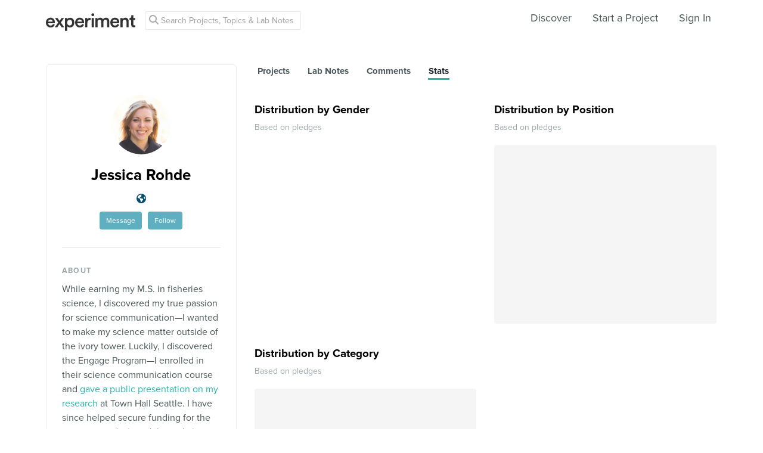

--- FILE ---
content_type: text/html; charset=utf-8
request_url: https://www.google.com/recaptcha/api2/anchor?ar=1&k=6Ldb_70UAAAAAI8hGzJqq1aRW2-GGUO7vYSfUNes&co=aHR0cHM6Ly9leHBlcmltZW50LmNvbTo0NDM.&hl=en&v=PoyoqOPhxBO7pBk68S4YbpHZ&size=invisible&anchor-ms=20000&execute-ms=30000&cb=fo8ipdswjc0l
body_size: 48764
content:
<!DOCTYPE HTML><html dir="ltr" lang="en"><head><meta http-equiv="Content-Type" content="text/html; charset=UTF-8">
<meta http-equiv="X-UA-Compatible" content="IE=edge">
<title>reCAPTCHA</title>
<style type="text/css">
/* cyrillic-ext */
@font-face {
  font-family: 'Roboto';
  font-style: normal;
  font-weight: 400;
  font-stretch: 100%;
  src: url(//fonts.gstatic.com/s/roboto/v48/KFO7CnqEu92Fr1ME7kSn66aGLdTylUAMa3GUBHMdazTgWw.woff2) format('woff2');
  unicode-range: U+0460-052F, U+1C80-1C8A, U+20B4, U+2DE0-2DFF, U+A640-A69F, U+FE2E-FE2F;
}
/* cyrillic */
@font-face {
  font-family: 'Roboto';
  font-style: normal;
  font-weight: 400;
  font-stretch: 100%;
  src: url(//fonts.gstatic.com/s/roboto/v48/KFO7CnqEu92Fr1ME7kSn66aGLdTylUAMa3iUBHMdazTgWw.woff2) format('woff2');
  unicode-range: U+0301, U+0400-045F, U+0490-0491, U+04B0-04B1, U+2116;
}
/* greek-ext */
@font-face {
  font-family: 'Roboto';
  font-style: normal;
  font-weight: 400;
  font-stretch: 100%;
  src: url(//fonts.gstatic.com/s/roboto/v48/KFO7CnqEu92Fr1ME7kSn66aGLdTylUAMa3CUBHMdazTgWw.woff2) format('woff2');
  unicode-range: U+1F00-1FFF;
}
/* greek */
@font-face {
  font-family: 'Roboto';
  font-style: normal;
  font-weight: 400;
  font-stretch: 100%;
  src: url(//fonts.gstatic.com/s/roboto/v48/KFO7CnqEu92Fr1ME7kSn66aGLdTylUAMa3-UBHMdazTgWw.woff2) format('woff2');
  unicode-range: U+0370-0377, U+037A-037F, U+0384-038A, U+038C, U+038E-03A1, U+03A3-03FF;
}
/* math */
@font-face {
  font-family: 'Roboto';
  font-style: normal;
  font-weight: 400;
  font-stretch: 100%;
  src: url(//fonts.gstatic.com/s/roboto/v48/KFO7CnqEu92Fr1ME7kSn66aGLdTylUAMawCUBHMdazTgWw.woff2) format('woff2');
  unicode-range: U+0302-0303, U+0305, U+0307-0308, U+0310, U+0312, U+0315, U+031A, U+0326-0327, U+032C, U+032F-0330, U+0332-0333, U+0338, U+033A, U+0346, U+034D, U+0391-03A1, U+03A3-03A9, U+03B1-03C9, U+03D1, U+03D5-03D6, U+03F0-03F1, U+03F4-03F5, U+2016-2017, U+2034-2038, U+203C, U+2040, U+2043, U+2047, U+2050, U+2057, U+205F, U+2070-2071, U+2074-208E, U+2090-209C, U+20D0-20DC, U+20E1, U+20E5-20EF, U+2100-2112, U+2114-2115, U+2117-2121, U+2123-214F, U+2190, U+2192, U+2194-21AE, U+21B0-21E5, U+21F1-21F2, U+21F4-2211, U+2213-2214, U+2216-22FF, U+2308-230B, U+2310, U+2319, U+231C-2321, U+2336-237A, U+237C, U+2395, U+239B-23B7, U+23D0, U+23DC-23E1, U+2474-2475, U+25AF, U+25B3, U+25B7, U+25BD, U+25C1, U+25CA, U+25CC, U+25FB, U+266D-266F, U+27C0-27FF, U+2900-2AFF, U+2B0E-2B11, U+2B30-2B4C, U+2BFE, U+3030, U+FF5B, U+FF5D, U+1D400-1D7FF, U+1EE00-1EEFF;
}
/* symbols */
@font-face {
  font-family: 'Roboto';
  font-style: normal;
  font-weight: 400;
  font-stretch: 100%;
  src: url(//fonts.gstatic.com/s/roboto/v48/KFO7CnqEu92Fr1ME7kSn66aGLdTylUAMaxKUBHMdazTgWw.woff2) format('woff2');
  unicode-range: U+0001-000C, U+000E-001F, U+007F-009F, U+20DD-20E0, U+20E2-20E4, U+2150-218F, U+2190, U+2192, U+2194-2199, U+21AF, U+21E6-21F0, U+21F3, U+2218-2219, U+2299, U+22C4-22C6, U+2300-243F, U+2440-244A, U+2460-24FF, U+25A0-27BF, U+2800-28FF, U+2921-2922, U+2981, U+29BF, U+29EB, U+2B00-2BFF, U+4DC0-4DFF, U+FFF9-FFFB, U+10140-1018E, U+10190-1019C, U+101A0, U+101D0-101FD, U+102E0-102FB, U+10E60-10E7E, U+1D2C0-1D2D3, U+1D2E0-1D37F, U+1F000-1F0FF, U+1F100-1F1AD, U+1F1E6-1F1FF, U+1F30D-1F30F, U+1F315, U+1F31C, U+1F31E, U+1F320-1F32C, U+1F336, U+1F378, U+1F37D, U+1F382, U+1F393-1F39F, U+1F3A7-1F3A8, U+1F3AC-1F3AF, U+1F3C2, U+1F3C4-1F3C6, U+1F3CA-1F3CE, U+1F3D4-1F3E0, U+1F3ED, U+1F3F1-1F3F3, U+1F3F5-1F3F7, U+1F408, U+1F415, U+1F41F, U+1F426, U+1F43F, U+1F441-1F442, U+1F444, U+1F446-1F449, U+1F44C-1F44E, U+1F453, U+1F46A, U+1F47D, U+1F4A3, U+1F4B0, U+1F4B3, U+1F4B9, U+1F4BB, U+1F4BF, U+1F4C8-1F4CB, U+1F4D6, U+1F4DA, U+1F4DF, U+1F4E3-1F4E6, U+1F4EA-1F4ED, U+1F4F7, U+1F4F9-1F4FB, U+1F4FD-1F4FE, U+1F503, U+1F507-1F50B, U+1F50D, U+1F512-1F513, U+1F53E-1F54A, U+1F54F-1F5FA, U+1F610, U+1F650-1F67F, U+1F687, U+1F68D, U+1F691, U+1F694, U+1F698, U+1F6AD, U+1F6B2, U+1F6B9-1F6BA, U+1F6BC, U+1F6C6-1F6CF, U+1F6D3-1F6D7, U+1F6E0-1F6EA, U+1F6F0-1F6F3, U+1F6F7-1F6FC, U+1F700-1F7FF, U+1F800-1F80B, U+1F810-1F847, U+1F850-1F859, U+1F860-1F887, U+1F890-1F8AD, U+1F8B0-1F8BB, U+1F8C0-1F8C1, U+1F900-1F90B, U+1F93B, U+1F946, U+1F984, U+1F996, U+1F9E9, U+1FA00-1FA6F, U+1FA70-1FA7C, U+1FA80-1FA89, U+1FA8F-1FAC6, U+1FACE-1FADC, U+1FADF-1FAE9, U+1FAF0-1FAF8, U+1FB00-1FBFF;
}
/* vietnamese */
@font-face {
  font-family: 'Roboto';
  font-style: normal;
  font-weight: 400;
  font-stretch: 100%;
  src: url(//fonts.gstatic.com/s/roboto/v48/KFO7CnqEu92Fr1ME7kSn66aGLdTylUAMa3OUBHMdazTgWw.woff2) format('woff2');
  unicode-range: U+0102-0103, U+0110-0111, U+0128-0129, U+0168-0169, U+01A0-01A1, U+01AF-01B0, U+0300-0301, U+0303-0304, U+0308-0309, U+0323, U+0329, U+1EA0-1EF9, U+20AB;
}
/* latin-ext */
@font-face {
  font-family: 'Roboto';
  font-style: normal;
  font-weight: 400;
  font-stretch: 100%;
  src: url(//fonts.gstatic.com/s/roboto/v48/KFO7CnqEu92Fr1ME7kSn66aGLdTylUAMa3KUBHMdazTgWw.woff2) format('woff2');
  unicode-range: U+0100-02BA, U+02BD-02C5, U+02C7-02CC, U+02CE-02D7, U+02DD-02FF, U+0304, U+0308, U+0329, U+1D00-1DBF, U+1E00-1E9F, U+1EF2-1EFF, U+2020, U+20A0-20AB, U+20AD-20C0, U+2113, U+2C60-2C7F, U+A720-A7FF;
}
/* latin */
@font-face {
  font-family: 'Roboto';
  font-style: normal;
  font-weight: 400;
  font-stretch: 100%;
  src: url(//fonts.gstatic.com/s/roboto/v48/KFO7CnqEu92Fr1ME7kSn66aGLdTylUAMa3yUBHMdazQ.woff2) format('woff2');
  unicode-range: U+0000-00FF, U+0131, U+0152-0153, U+02BB-02BC, U+02C6, U+02DA, U+02DC, U+0304, U+0308, U+0329, U+2000-206F, U+20AC, U+2122, U+2191, U+2193, U+2212, U+2215, U+FEFF, U+FFFD;
}
/* cyrillic-ext */
@font-face {
  font-family: 'Roboto';
  font-style: normal;
  font-weight: 500;
  font-stretch: 100%;
  src: url(//fonts.gstatic.com/s/roboto/v48/KFO7CnqEu92Fr1ME7kSn66aGLdTylUAMa3GUBHMdazTgWw.woff2) format('woff2');
  unicode-range: U+0460-052F, U+1C80-1C8A, U+20B4, U+2DE0-2DFF, U+A640-A69F, U+FE2E-FE2F;
}
/* cyrillic */
@font-face {
  font-family: 'Roboto';
  font-style: normal;
  font-weight: 500;
  font-stretch: 100%;
  src: url(//fonts.gstatic.com/s/roboto/v48/KFO7CnqEu92Fr1ME7kSn66aGLdTylUAMa3iUBHMdazTgWw.woff2) format('woff2');
  unicode-range: U+0301, U+0400-045F, U+0490-0491, U+04B0-04B1, U+2116;
}
/* greek-ext */
@font-face {
  font-family: 'Roboto';
  font-style: normal;
  font-weight: 500;
  font-stretch: 100%;
  src: url(//fonts.gstatic.com/s/roboto/v48/KFO7CnqEu92Fr1ME7kSn66aGLdTylUAMa3CUBHMdazTgWw.woff2) format('woff2');
  unicode-range: U+1F00-1FFF;
}
/* greek */
@font-face {
  font-family: 'Roboto';
  font-style: normal;
  font-weight: 500;
  font-stretch: 100%;
  src: url(//fonts.gstatic.com/s/roboto/v48/KFO7CnqEu92Fr1ME7kSn66aGLdTylUAMa3-UBHMdazTgWw.woff2) format('woff2');
  unicode-range: U+0370-0377, U+037A-037F, U+0384-038A, U+038C, U+038E-03A1, U+03A3-03FF;
}
/* math */
@font-face {
  font-family: 'Roboto';
  font-style: normal;
  font-weight: 500;
  font-stretch: 100%;
  src: url(//fonts.gstatic.com/s/roboto/v48/KFO7CnqEu92Fr1ME7kSn66aGLdTylUAMawCUBHMdazTgWw.woff2) format('woff2');
  unicode-range: U+0302-0303, U+0305, U+0307-0308, U+0310, U+0312, U+0315, U+031A, U+0326-0327, U+032C, U+032F-0330, U+0332-0333, U+0338, U+033A, U+0346, U+034D, U+0391-03A1, U+03A3-03A9, U+03B1-03C9, U+03D1, U+03D5-03D6, U+03F0-03F1, U+03F4-03F5, U+2016-2017, U+2034-2038, U+203C, U+2040, U+2043, U+2047, U+2050, U+2057, U+205F, U+2070-2071, U+2074-208E, U+2090-209C, U+20D0-20DC, U+20E1, U+20E5-20EF, U+2100-2112, U+2114-2115, U+2117-2121, U+2123-214F, U+2190, U+2192, U+2194-21AE, U+21B0-21E5, U+21F1-21F2, U+21F4-2211, U+2213-2214, U+2216-22FF, U+2308-230B, U+2310, U+2319, U+231C-2321, U+2336-237A, U+237C, U+2395, U+239B-23B7, U+23D0, U+23DC-23E1, U+2474-2475, U+25AF, U+25B3, U+25B7, U+25BD, U+25C1, U+25CA, U+25CC, U+25FB, U+266D-266F, U+27C0-27FF, U+2900-2AFF, U+2B0E-2B11, U+2B30-2B4C, U+2BFE, U+3030, U+FF5B, U+FF5D, U+1D400-1D7FF, U+1EE00-1EEFF;
}
/* symbols */
@font-face {
  font-family: 'Roboto';
  font-style: normal;
  font-weight: 500;
  font-stretch: 100%;
  src: url(//fonts.gstatic.com/s/roboto/v48/KFO7CnqEu92Fr1ME7kSn66aGLdTylUAMaxKUBHMdazTgWw.woff2) format('woff2');
  unicode-range: U+0001-000C, U+000E-001F, U+007F-009F, U+20DD-20E0, U+20E2-20E4, U+2150-218F, U+2190, U+2192, U+2194-2199, U+21AF, U+21E6-21F0, U+21F3, U+2218-2219, U+2299, U+22C4-22C6, U+2300-243F, U+2440-244A, U+2460-24FF, U+25A0-27BF, U+2800-28FF, U+2921-2922, U+2981, U+29BF, U+29EB, U+2B00-2BFF, U+4DC0-4DFF, U+FFF9-FFFB, U+10140-1018E, U+10190-1019C, U+101A0, U+101D0-101FD, U+102E0-102FB, U+10E60-10E7E, U+1D2C0-1D2D3, U+1D2E0-1D37F, U+1F000-1F0FF, U+1F100-1F1AD, U+1F1E6-1F1FF, U+1F30D-1F30F, U+1F315, U+1F31C, U+1F31E, U+1F320-1F32C, U+1F336, U+1F378, U+1F37D, U+1F382, U+1F393-1F39F, U+1F3A7-1F3A8, U+1F3AC-1F3AF, U+1F3C2, U+1F3C4-1F3C6, U+1F3CA-1F3CE, U+1F3D4-1F3E0, U+1F3ED, U+1F3F1-1F3F3, U+1F3F5-1F3F7, U+1F408, U+1F415, U+1F41F, U+1F426, U+1F43F, U+1F441-1F442, U+1F444, U+1F446-1F449, U+1F44C-1F44E, U+1F453, U+1F46A, U+1F47D, U+1F4A3, U+1F4B0, U+1F4B3, U+1F4B9, U+1F4BB, U+1F4BF, U+1F4C8-1F4CB, U+1F4D6, U+1F4DA, U+1F4DF, U+1F4E3-1F4E6, U+1F4EA-1F4ED, U+1F4F7, U+1F4F9-1F4FB, U+1F4FD-1F4FE, U+1F503, U+1F507-1F50B, U+1F50D, U+1F512-1F513, U+1F53E-1F54A, U+1F54F-1F5FA, U+1F610, U+1F650-1F67F, U+1F687, U+1F68D, U+1F691, U+1F694, U+1F698, U+1F6AD, U+1F6B2, U+1F6B9-1F6BA, U+1F6BC, U+1F6C6-1F6CF, U+1F6D3-1F6D7, U+1F6E0-1F6EA, U+1F6F0-1F6F3, U+1F6F7-1F6FC, U+1F700-1F7FF, U+1F800-1F80B, U+1F810-1F847, U+1F850-1F859, U+1F860-1F887, U+1F890-1F8AD, U+1F8B0-1F8BB, U+1F8C0-1F8C1, U+1F900-1F90B, U+1F93B, U+1F946, U+1F984, U+1F996, U+1F9E9, U+1FA00-1FA6F, U+1FA70-1FA7C, U+1FA80-1FA89, U+1FA8F-1FAC6, U+1FACE-1FADC, U+1FADF-1FAE9, U+1FAF0-1FAF8, U+1FB00-1FBFF;
}
/* vietnamese */
@font-face {
  font-family: 'Roboto';
  font-style: normal;
  font-weight: 500;
  font-stretch: 100%;
  src: url(//fonts.gstatic.com/s/roboto/v48/KFO7CnqEu92Fr1ME7kSn66aGLdTylUAMa3OUBHMdazTgWw.woff2) format('woff2');
  unicode-range: U+0102-0103, U+0110-0111, U+0128-0129, U+0168-0169, U+01A0-01A1, U+01AF-01B0, U+0300-0301, U+0303-0304, U+0308-0309, U+0323, U+0329, U+1EA0-1EF9, U+20AB;
}
/* latin-ext */
@font-face {
  font-family: 'Roboto';
  font-style: normal;
  font-weight: 500;
  font-stretch: 100%;
  src: url(//fonts.gstatic.com/s/roboto/v48/KFO7CnqEu92Fr1ME7kSn66aGLdTylUAMa3KUBHMdazTgWw.woff2) format('woff2');
  unicode-range: U+0100-02BA, U+02BD-02C5, U+02C7-02CC, U+02CE-02D7, U+02DD-02FF, U+0304, U+0308, U+0329, U+1D00-1DBF, U+1E00-1E9F, U+1EF2-1EFF, U+2020, U+20A0-20AB, U+20AD-20C0, U+2113, U+2C60-2C7F, U+A720-A7FF;
}
/* latin */
@font-face {
  font-family: 'Roboto';
  font-style: normal;
  font-weight: 500;
  font-stretch: 100%;
  src: url(//fonts.gstatic.com/s/roboto/v48/KFO7CnqEu92Fr1ME7kSn66aGLdTylUAMa3yUBHMdazQ.woff2) format('woff2');
  unicode-range: U+0000-00FF, U+0131, U+0152-0153, U+02BB-02BC, U+02C6, U+02DA, U+02DC, U+0304, U+0308, U+0329, U+2000-206F, U+20AC, U+2122, U+2191, U+2193, U+2212, U+2215, U+FEFF, U+FFFD;
}
/* cyrillic-ext */
@font-face {
  font-family: 'Roboto';
  font-style: normal;
  font-weight: 900;
  font-stretch: 100%;
  src: url(//fonts.gstatic.com/s/roboto/v48/KFO7CnqEu92Fr1ME7kSn66aGLdTylUAMa3GUBHMdazTgWw.woff2) format('woff2');
  unicode-range: U+0460-052F, U+1C80-1C8A, U+20B4, U+2DE0-2DFF, U+A640-A69F, U+FE2E-FE2F;
}
/* cyrillic */
@font-face {
  font-family: 'Roboto';
  font-style: normal;
  font-weight: 900;
  font-stretch: 100%;
  src: url(//fonts.gstatic.com/s/roboto/v48/KFO7CnqEu92Fr1ME7kSn66aGLdTylUAMa3iUBHMdazTgWw.woff2) format('woff2');
  unicode-range: U+0301, U+0400-045F, U+0490-0491, U+04B0-04B1, U+2116;
}
/* greek-ext */
@font-face {
  font-family: 'Roboto';
  font-style: normal;
  font-weight: 900;
  font-stretch: 100%;
  src: url(//fonts.gstatic.com/s/roboto/v48/KFO7CnqEu92Fr1ME7kSn66aGLdTylUAMa3CUBHMdazTgWw.woff2) format('woff2');
  unicode-range: U+1F00-1FFF;
}
/* greek */
@font-face {
  font-family: 'Roboto';
  font-style: normal;
  font-weight: 900;
  font-stretch: 100%;
  src: url(//fonts.gstatic.com/s/roboto/v48/KFO7CnqEu92Fr1ME7kSn66aGLdTylUAMa3-UBHMdazTgWw.woff2) format('woff2');
  unicode-range: U+0370-0377, U+037A-037F, U+0384-038A, U+038C, U+038E-03A1, U+03A3-03FF;
}
/* math */
@font-face {
  font-family: 'Roboto';
  font-style: normal;
  font-weight: 900;
  font-stretch: 100%;
  src: url(//fonts.gstatic.com/s/roboto/v48/KFO7CnqEu92Fr1ME7kSn66aGLdTylUAMawCUBHMdazTgWw.woff2) format('woff2');
  unicode-range: U+0302-0303, U+0305, U+0307-0308, U+0310, U+0312, U+0315, U+031A, U+0326-0327, U+032C, U+032F-0330, U+0332-0333, U+0338, U+033A, U+0346, U+034D, U+0391-03A1, U+03A3-03A9, U+03B1-03C9, U+03D1, U+03D5-03D6, U+03F0-03F1, U+03F4-03F5, U+2016-2017, U+2034-2038, U+203C, U+2040, U+2043, U+2047, U+2050, U+2057, U+205F, U+2070-2071, U+2074-208E, U+2090-209C, U+20D0-20DC, U+20E1, U+20E5-20EF, U+2100-2112, U+2114-2115, U+2117-2121, U+2123-214F, U+2190, U+2192, U+2194-21AE, U+21B0-21E5, U+21F1-21F2, U+21F4-2211, U+2213-2214, U+2216-22FF, U+2308-230B, U+2310, U+2319, U+231C-2321, U+2336-237A, U+237C, U+2395, U+239B-23B7, U+23D0, U+23DC-23E1, U+2474-2475, U+25AF, U+25B3, U+25B7, U+25BD, U+25C1, U+25CA, U+25CC, U+25FB, U+266D-266F, U+27C0-27FF, U+2900-2AFF, U+2B0E-2B11, U+2B30-2B4C, U+2BFE, U+3030, U+FF5B, U+FF5D, U+1D400-1D7FF, U+1EE00-1EEFF;
}
/* symbols */
@font-face {
  font-family: 'Roboto';
  font-style: normal;
  font-weight: 900;
  font-stretch: 100%;
  src: url(//fonts.gstatic.com/s/roboto/v48/KFO7CnqEu92Fr1ME7kSn66aGLdTylUAMaxKUBHMdazTgWw.woff2) format('woff2');
  unicode-range: U+0001-000C, U+000E-001F, U+007F-009F, U+20DD-20E0, U+20E2-20E4, U+2150-218F, U+2190, U+2192, U+2194-2199, U+21AF, U+21E6-21F0, U+21F3, U+2218-2219, U+2299, U+22C4-22C6, U+2300-243F, U+2440-244A, U+2460-24FF, U+25A0-27BF, U+2800-28FF, U+2921-2922, U+2981, U+29BF, U+29EB, U+2B00-2BFF, U+4DC0-4DFF, U+FFF9-FFFB, U+10140-1018E, U+10190-1019C, U+101A0, U+101D0-101FD, U+102E0-102FB, U+10E60-10E7E, U+1D2C0-1D2D3, U+1D2E0-1D37F, U+1F000-1F0FF, U+1F100-1F1AD, U+1F1E6-1F1FF, U+1F30D-1F30F, U+1F315, U+1F31C, U+1F31E, U+1F320-1F32C, U+1F336, U+1F378, U+1F37D, U+1F382, U+1F393-1F39F, U+1F3A7-1F3A8, U+1F3AC-1F3AF, U+1F3C2, U+1F3C4-1F3C6, U+1F3CA-1F3CE, U+1F3D4-1F3E0, U+1F3ED, U+1F3F1-1F3F3, U+1F3F5-1F3F7, U+1F408, U+1F415, U+1F41F, U+1F426, U+1F43F, U+1F441-1F442, U+1F444, U+1F446-1F449, U+1F44C-1F44E, U+1F453, U+1F46A, U+1F47D, U+1F4A3, U+1F4B0, U+1F4B3, U+1F4B9, U+1F4BB, U+1F4BF, U+1F4C8-1F4CB, U+1F4D6, U+1F4DA, U+1F4DF, U+1F4E3-1F4E6, U+1F4EA-1F4ED, U+1F4F7, U+1F4F9-1F4FB, U+1F4FD-1F4FE, U+1F503, U+1F507-1F50B, U+1F50D, U+1F512-1F513, U+1F53E-1F54A, U+1F54F-1F5FA, U+1F610, U+1F650-1F67F, U+1F687, U+1F68D, U+1F691, U+1F694, U+1F698, U+1F6AD, U+1F6B2, U+1F6B9-1F6BA, U+1F6BC, U+1F6C6-1F6CF, U+1F6D3-1F6D7, U+1F6E0-1F6EA, U+1F6F0-1F6F3, U+1F6F7-1F6FC, U+1F700-1F7FF, U+1F800-1F80B, U+1F810-1F847, U+1F850-1F859, U+1F860-1F887, U+1F890-1F8AD, U+1F8B0-1F8BB, U+1F8C0-1F8C1, U+1F900-1F90B, U+1F93B, U+1F946, U+1F984, U+1F996, U+1F9E9, U+1FA00-1FA6F, U+1FA70-1FA7C, U+1FA80-1FA89, U+1FA8F-1FAC6, U+1FACE-1FADC, U+1FADF-1FAE9, U+1FAF0-1FAF8, U+1FB00-1FBFF;
}
/* vietnamese */
@font-face {
  font-family: 'Roboto';
  font-style: normal;
  font-weight: 900;
  font-stretch: 100%;
  src: url(//fonts.gstatic.com/s/roboto/v48/KFO7CnqEu92Fr1ME7kSn66aGLdTylUAMa3OUBHMdazTgWw.woff2) format('woff2');
  unicode-range: U+0102-0103, U+0110-0111, U+0128-0129, U+0168-0169, U+01A0-01A1, U+01AF-01B0, U+0300-0301, U+0303-0304, U+0308-0309, U+0323, U+0329, U+1EA0-1EF9, U+20AB;
}
/* latin-ext */
@font-face {
  font-family: 'Roboto';
  font-style: normal;
  font-weight: 900;
  font-stretch: 100%;
  src: url(//fonts.gstatic.com/s/roboto/v48/KFO7CnqEu92Fr1ME7kSn66aGLdTylUAMa3KUBHMdazTgWw.woff2) format('woff2');
  unicode-range: U+0100-02BA, U+02BD-02C5, U+02C7-02CC, U+02CE-02D7, U+02DD-02FF, U+0304, U+0308, U+0329, U+1D00-1DBF, U+1E00-1E9F, U+1EF2-1EFF, U+2020, U+20A0-20AB, U+20AD-20C0, U+2113, U+2C60-2C7F, U+A720-A7FF;
}
/* latin */
@font-face {
  font-family: 'Roboto';
  font-style: normal;
  font-weight: 900;
  font-stretch: 100%;
  src: url(//fonts.gstatic.com/s/roboto/v48/KFO7CnqEu92Fr1ME7kSn66aGLdTylUAMa3yUBHMdazQ.woff2) format('woff2');
  unicode-range: U+0000-00FF, U+0131, U+0152-0153, U+02BB-02BC, U+02C6, U+02DA, U+02DC, U+0304, U+0308, U+0329, U+2000-206F, U+20AC, U+2122, U+2191, U+2193, U+2212, U+2215, U+FEFF, U+FFFD;
}

</style>
<link rel="stylesheet" type="text/css" href="https://www.gstatic.com/recaptcha/releases/PoyoqOPhxBO7pBk68S4YbpHZ/styles__ltr.css">
<script nonce="9JA7rbFY3LSmPoLs3rX-JQ" type="text/javascript">window['__recaptcha_api'] = 'https://www.google.com/recaptcha/api2/';</script>
<script type="text/javascript" src="https://www.gstatic.com/recaptcha/releases/PoyoqOPhxBO7pBk68S4YbpHZ/recaptcha__en.js" nonce="9JA7rbFY3LSmPoLs3rX-JQ">
      
    </script></head>
<body><div id="rc-anchor-alert" class="rc-anchor-alert"></div>
<input type="hidden" id="recaptcha-token" value="[base64]">
<script type="text/javascript" nonce="9JA7rbFY3LSmPoLs3rX-JQ">
      recaptcha.anchor.Main.init("[\x22ainput\x22,[\x22bgdata\x22,\x22\x22,\[base64]/[base64]/MjU1Ong/[base64]/[base64]/[base64]/[base64]/[base64]/[base64]/[base64]/[base64]/[base64]/[base64]/[base64]/[base64]/[base64]/[base64]/[base64]\\u003d\x22,\[base64]\\u003d\\u003d\x22,\x22w6M1VkzCucKawrTClcKqwrgZJsK6w7bDqXkEwoXDpsOmwp3DikgaNcKcwooCMT9JBcO/w4HDjsKGwoJ6ViJLw7EFw4XCpyvCnRFbb8Ozw6PCtCLCjsKbbMOkfcO9wq92wq5vEj8ew5DCo2vCrMOQP8OVw7Vww6ZjCcOCwoVUwqTDmhd2LhYubnZIw65/YsK+w6pRw6nDrsO8w4AJw5TDtE7ClsKOwrzDoSTDmBUXw6skC3vDsUxxw4PDtkPCsQHCqMOPwr7Ch8KMAMKQwohVwpYOd2V7YmNaw4FLw6PDilfDtsOLwpbCsMKZwprDiMKVTH1CGw8gNUhyOX3DlMK3wpcRw41vLsKna8O5w7PCr8OwP8OXwq/CgVckBcOILUXCkVAuw7jDuwjCv10tQsOKw4sSw7/Cgl19OyXDmMK2w4c+NMKCw7TDhcO5SMOowrcsYRnCuFjDmRJUw4rCslVzZcKdFkLDtx9Lw4l7asKzN8KqKcKBUH4cwr4Qwqdvw6UXw6B1w5HDqQ05e307IsKrw4hcKsOwwrvDo8OgHcKyw47Dv3BJE8OyYMKAe2DCgRR6wpRNw7/[base64]/BRzCl8KSc2DDkB/[base64]/[base64]/CpcKaPGgLwpTCucKGw5/[base64]/CosOtPsOUIEDCrXDDqTsHw5/CunNCNcKAwqlJegnDssKmwq/DqMOIw4PChMOSDcObOsKGfcOfb8Okw61SRcKtdRJCwqrDkXbDncK/acO+w5odUMOab8Opw6hqw6g2wqvCmcKNbH7Dkw7Cpyg+woLCrHnCm8OTTcOiwpE/YsKsNzA2w5hPfsO7VAgudXFzwpvCicKMw4zDsUcIeMKywqZ9D07DuTQSBsOPQMKgwrl7wpEdw4JDwrrDmcK7KsOvS8KlwpfDv2nDvkIWwoXCrcKTB8OsZsOfd8OiVMOTFsK1bMOiDxdCR8OlLi5qF1s/wrBJP8Oww7/ClcOJwrDCvEzDsRzDvsOdf8KIRENuwog2KRlcOsKlw44hNsOkw7LCncOAanUyQ8KPwoHCi3pHwrPCqBnClQcMw5dECA4xw5vCpUN7XD3Cmz5Lw6rCpSbCo2QVwrZCSMOZwoPDh0HDi8Kcw6wpwrXCtmpIwo5Ve8OIfcONYMKgWX/DojhZTXIaH8KJPA9pw7PCoE/Ch8K9w5DCnsOEcz0twogZw61TJXQpw6/[base64]/TsKdwqYYAU1pw58awq4xwprDs8KOw6XDu39aw4opw7fDqigddsO/woNZTcKzEWjCthzDv2wuVsK5RUTCowRCDcKXD8Knw7vChzHDil8rwp0kwpl1w61Cw6LDoMOAw4nDoMKSTjPDsiYFfWh9GDQ/wrx5wp4Xwq9Qw71uJCvCnCbCs8KBwqk7w5NQw6fCk2Aew6DClg/DrsK8w7/Clk3DiR3CjMODMwJrBsOhw69UwpTClsOvwpcewph2w6c+bsOXwpnDjcKOCUrChsOBwqMVw6/Dswgqw5/[base64]/w4MKM8KMfSlnw5wuw7PCg8OUF2XDpHTDn8KBPVsXw5jCpcKfw5HCncOCwpDCqy48w6/[base64]/CsCvCs0k9w6bDmsOOw5jCq8Orw5/DrsKewqI6w7zCqcKwC8KZwqPCgSNVwq4ec3rClMKXw7DCicKpAcOGPEPDtcOiDT7DuEDDosOHw6MtB8KEw67DtG/Cs8K5RixbS8K0bsO0wqzDrMKjw6UWwqnCp3UZw4LDtMKqw7JKHsO+UMKrSXnClsOcLMKxwqAfFXAmXsKUw4NIwqVeGcKSMsK/w5bCngnChcKbDsO2WELDr8OifMKIGsOEwol2wqnCgMO6c0ogY8OuZxolw6Niw49ZezAcecOQZjFFaMKFGDDDmn3DkMO1w5Ztwq7Dg8Knw4PDicKMRk9ww7VKOMO0BmbDmcOYwppsblg7wp/[base64]/AW3CmMOOwoElw43CiCxje8OIAsKew5Bsw7AfeCLDjMOPwpPDizJvw7TChW4Xw6nDqGE6wqzDoUgKwpl1JG/Dr0TDgMOCw5PCisKHw6lMw53DnsOeYVfDocOUKMKXwr8iw60sw4PCjD5Swr8ew5XDvC1OwrDDh8O4wrxZZn3DrDohw4PCggPDvVfCqcOdNMKpbcKBwrPCrMKFwoTCnMKVf8OJwo/[base64]/wqHDng3DiMKzw4HDn8OtwpXDtz1ydyQKwpYTQh7Dq8KFw6ANw4EEw5I6wrvCsMKjKgl+w4V7w7LDtlXDjMORa8OLPcO6wrvDnMKlbUcgwpYfWFMCAcKPwobCnAvDk8K0wowgSsKzBh4gw43DpnXDjArCgGHCo8O/[base64]/wpBvw7rCiyodw4EywpPDny/[base64]/cUTCu8O1w7pIw7HCnsKIw6okKSrDuEnCkThxw4c5woJaEgYiw7l2SCnDhQ1SwrnDssOIWEtlw5U1wpF1w4TDvALCpDrCoMOuw4jDsMO6BQ50a8KewpHDqwDDpGo+BcOIEcOBw6sSIcO1wrfDjMKowobDg8KyCFYHNBvDl3TCmsOuwo/CszIHw4bCjcOgAVTCu8KUH8OYE8ORwrjDvQvDqxRJTyvDt2Uaw4zCrDRXI8K1GMKmbEvDokHCjDkLSsOlPMOtwpLCgn0Aw5vCqcKxwrZaDjjDqkpFNjrDsDQ0wp/Dv2HCsD7CvDFMwqsqwqnCjXpRPRdbXMKEB0MMQsOdwpgowpkxw44Hwpo1aRTDhgYsJsOAasK/w4jCmMOzw6nCkmc8acOww55seMOQCAIZY0kkwq0ZwpU6wp/DjsKpJcOyw6nCgMOPUENKAXbDi8KswpkSw4Y7wrXDpArDm8KEw5B8w6bCtHjDl8KfSQQcDEXDqcOTaCoXw4vDgg3Cu8OBw7pPaV0/wo4yKsKsXcOTw6wJwqUpGcKgw7HCg8OJAsK4wptDMR/DmFJuMsKdXD/CtnkkwoTCk2EKw6NWHsKUYRnCjw/[base64]/DmcOIM8KdeVXDozspwpccA8ORw6DDmsOLw6l9wo90wogQBxrCs33DoC8uw5LDn8OpUcOlKnctwpZkwpfCtMK3w6rCrsK9w6XCgcKWwppsw5YaOCk1wpgRasOFw6rDrw5rHggPecOiwpTDgMO7HXnDrmXDghRjXsKhw63DisKbwr/[base64]/CtMOaw7cowrrCsBFoI8OXMxbCocOsdwxrwooJwp1QA8K3w5U4w6ZOwqfCm0fDnMKBbMOxwr1xwoc+w5XDpgx1w4TDn1PChMKdw59zbxYswovDv1hzwp1cScOhw5zCll1fw6HCmsKyRcKnCyLClwHChV5/[base64]/DiV03w4PCjWXCuzbDqcKMWcOROsK1McKVw645woLDg2fCscOzw6Mww4wCDg4KwrJHSnZxwroJwpBIwq0ow5zCh8OyYMOZwonDg8KNLMO/eEN0PMKOBhTDs2LDlTnCgMKWNMOrF8OcwoQRw6nDtm/Co8OywojDmsOgeXRDwrEiw77CrsK2w6UvJmY+aMKyQRPCn8OUd1PDssKNScK/W3PDsDFPaMKQw7TCvAjDssO1RUkdwp5EwqcHwqR9LWcJwo1Ww4XDkD9UXsKSO8KzwoAYUXkFXBfCjDF6wpjDgnLCncKENmHCscOnC8OIwo/[base64]/DviPDosK2w7HDv0hlZMKow7tMMi0eUkDDgcO3dz3ChsOxw4NJwpwNcmvCkyg3wqPCqsKcwrPCtcO6w6EeYCYANFN4SVzCnMKrBEJ9wo/DgQfCnDxnwq8Ow6IYwrPDn8Ktwqw5wq/DhMKkwoDDjzjDsRHDkmpnwqdoHH3CmMODwpXCn8Obw4LDmMOnd8K5LMKCwo/CsxvCn8KZw4QTwr3Cnl4Ow7jDtsKUQD4mw7rDuR/DvRzCh8KhwozCoWImwpl7wpDCusO6J8K5QsOTcF5EPiIALsKnwpwGwqs4ZVUWf8OKMEwBIhrCvxR8U8K0KR48H8KRL3vChFHCq2I1w6RKw7jCq8Ofw5tpwr7DgT05bD8/wojCpcOSw4DCqE/Doz/Di8Oiwosdw7nCliBlwrzCvC3DmMKIw7LDmUopwrALw5chwrrChXTDnFPDvFzDh8KiLSzDicKvw5nDi1t4w5YdfMKMwqxNfMOTRsOswr7Cu8OGLQfDkMKzw6NEw4tmw7/CrCJCfmDCqMO5w7XChzdaR8OKw5HDisKwTgrDk8Oww5Z9VMOsw7kJasK3w5ZqBcKwV0DCicKzIcO0MXHDvUNIwp8vT1/CucKcw4vDrMO0wojDjcOJPk8XwqjDj8K1wrsbSn7CnMOKfFHClsOUZhPDkcKYw5pXP8OlUsOXw4o5XCzDuMKVw5TDkBXCu8KkwovCun7DvMK9wpkPdwRkOGF1wpbDqcOEOG7CvgRAX8O8w5JMw4U8w4FVLG/CkcO3HF3CvMKVOMKzw6nDsjE4w6LCrCVcwrttwqHDoAPDgcOWwrVpCcKQw5vDssOQw6/Ch8K/[base64]/fcO7w4FJw5wGwq0sw6PCixIIP1pYMMOYB8Kvcw/CssO+fz1hw5TCp8KUwrTCvknChm/[base64]/DunolQmzDtRLDs0FrCHB5ccOuYsOow4xWHTbChw1OVMKMWg4Hwq47w43CqcO5EsKhwprClMKtw4Vyw6hoM8K/OUHDtsKYR8Omw5vDhUrCssO4wrklNcOwCWrCvcOuJURhE8OtwrrCujHDhsKeNHk9w53DhlDCssOwwozDnsOpcyLDksK2wrLCjG/Cu3osw5jDqcKBwogXw780woLCi8KNwrjDm1nDu8KPwq3DiHNdwphkw7snw6HDsMKZXMK9w4I3LsOwaMK2Xj/CjsKXwrYnwr3CiBvCpBgyVDTCuxwHwr7Dqw41RQLCsw7DoMOmaMKRwp8UQQDDt8KSN04Jw5DCpsOow7jCocK+csOEw4NEOmfCq8OWKlcKw6nDgGLCkcKgw67DhV3DkEnCu8KtUmtOCsKXw7ZfUxfCv8KewpZ8RiXCnMKaUMKiOAUaLMK5XiwZL8O+bcKoaA0XU8KNwr/DgcKDGMO7ThI+w6bDhWALw5/CkHXDtsK2w6UcMHXCm8K0d8KhE8KQZMKJWQ9Pw5Fqw73CtDvDpcOBEWzCscKtwoDDh8K4EsKuEFcTFMKZw7PCpis/[base64]/DpC3Cg8Omw4HDpsO4UcOPwpnDm8OpOsKOwrXDhMOhw7BHRcOJwpQww5/CkB5twpwhw4M9wqA/HwvCkXl3w5wLKsOvY8OcYcKlw4djD8KgA8KywoDCr8OEQcOHw4nCphA7Vg/CsFHDqzXCiMKXwr1xwqQ0wrExE8Omw7d3woVUE1zDlsO1wp/DuMOwwrzDlsOEwqjDnjPCqsKDw7B4w6Qcw4vDkGvCjTnCkQkAZ8OWw7NqwqrDthHDunDCvQw0A27Du2jDjmAiw70FVUDCmcOpw5/[base64]/Cn8KQMXQLPsOlw7TCnsKndMKRTzrDlQ8ZbsKYwoXCsjdHwrQCwoQORW/[base64]/[base64]/CqRzCp8KNWQTDlz7DhS7DtsOWw6h6woRwwrfCnsKtw4XCi8KZTT/CqsKew64EXxomwpY/JcObNMKXAMKrwpVcwp/CgcONw5pxW8K8wrvDlTIiwpnDq8O1QcOwwoQLccOJQ8OWAMOoQcOZw5nDqn7DuMK9EsK3eATCriPDhQsgwo8hwpjDk0/CqGrCqsK8UsOyaTDDpsO3esKpUsORBifCnsOzw6bCplhKX8O8HcKjw57DshbDucOdw47CocK3RsKFw4rCmMOgw4XDsBYUMMKFcMK3DDxJWcOTQzjDsDfDisKHT8KERcKrw6zClcKgIhnCj8K1wrPDkRl/w6jCr2wdSsOSbyBFwrvDnCDDk8KJw5fCj8OKw6kWKMOqwpvCjcKgEcO6woM8wp3CgsK2wpDCgMOtMiY8w7pEc2zDvHzDrHbClhzDl2jDjcOyeBQzw4TCpFLDmHwlNBbCncOESMOowrnCncOkYcOTwqPCuMOqwolLLxIaVhc6Sy5tw4LDscOfw67DqWYOSS5Dwo/CmgcwUsO/C3hJbsOBDUMabSjCocOBwqIcDW/DpE7Ds3zDvMO2ZsO3wrMdScOWwrXDvkrCoCDCkXvDicKpCmMewpN0woPCvH/DpDsBw4AVKzY7WsKULsOxw7bCksONRnHCisKbRsObwqQoSsK0w7stw7/DnDUYScKFfwhMZ8O2wo1Dw7XCmzjDlXQBKGbDv8Kdwp8awq/Cr3bCrsKkwpV8w6BqIgzDqAxfwo3CpMKPD8Oxw5FJw6gMWMOHWS0xw6jDh13DjsO3w6d2cQYhJV3DvlzDqTUJwpTCnBXCqcOpHAXDmMKPDH/Ck8KkJ2Jlw5vDpMOtwpHDqcOWIHM9F8KMw6QNb1Fvwrk+AcOPdMKkw4dzesKvcBAcXcOnFsK/w7fCm8KEw6QAacONJjbCqMOZNR3CsMKcwqXCr3vChMOHKBJ3M8OpwrzDi1sNw5zDqMOYRcO8w7FdEMKcdm/CpcK1w6HCpj/CqBwawrcwS2d4wrfCoytEw4lRw5nCocK9w4vDlsO+DW41wo5Iw6FWMcKZSnfCmSHCig1uw5vCnMK8WcO3bnIWw7JDw7LDv0lTbw5fNCtXw4XDm8KAIcKIwqHCrsKeIic6MBlrPVHDnynDqcOtdk/CisOLCsKOR8Olw4smwqcWwpDCikZ7PsOlwrMpEsO0w4fChMOeNsONRwjCgsKJBSzCmsOJNMOawpHDjGzDlMOlw5bDjmLCtwvCuXPDh28nwpMSwoMSd8OTwoAjRiJ3wpjDiA/DgcKWQMOvGSvDuMKpw7/DpVc9wr90cMONw5tqw75TA8O3B8OSw4oLKFwHPMOGw6hNUsKAw7TDtcOYK8KlF8KTwobCpkF3J1NWwpx3TVvDgC7Dim1OwrLCoUFaYcOCw5/DisKqw4Z4w5/Cn0RfE8ORD8KdwqF5w5fDvMOHwrnCtsK4w7/DqsKIbGnDighTScKiNnZSVMOWBMKQwqfDucOscTrCl3HDhV3CnxhHwodrw70aZ8Omw63DtSQrM0Agw6URPwltwrvCqmU4w5MJw5t9wrhXD8OuOHc9wrvDmljCj8OywrbCs8O9wqt8LzbCjmo+w4nClcO1wp9rwqYNwozDoE/Dn1fDksKlAMO8wq0tZEVTPcOZOMONRC56XCBzUcO3OcOfesOow51gKAsuwrTCtMOoQcOvDsK/wqnCksKmw5jCtELDn3ovLcOmdsKNFcOTL8OTLMKrw58Uwrx2w5HDusOmZTpqccK+wpDCkCvDuUddKMK1OhEFCUHDq38dEWfDkCXDv8OowovDlG8mwrrDuFhSRAp+SsOZwqoNw6JSw4tnI0/[base64]/Q8Kbwo1iwqjChsKwAWDCssO6UEdjwoVyWB7DnUjDnwTDuHXCtS1Bw74hw51+w5Nmw6AWw7zDrcOqY8KzVMKUwqHChsO4w5tPO8KXTSTCvMOfw7HClcKaw5hNGU/DnQXCsMOPaX8nw4PCm8OVETXDj2LDoR8Ww4LCucO1OyVSaGkLwqobwrjCtBQUw5ZiVsO1w5c+w6tIwpTCvxBEwrtmwrHCnxRNQ8KEesKCJz3Do1p1bMKwwpFVwpbCqh1xwqAPwpgLWcKtw5RJwojDpsOZwrA7RRTDoW/CtsOXT1PCtcK5MmjCn8KnwpwJeVYPFip2w4U5S8KKFGd/HU45Z8KPcMKXwrQZSX/CnXEmw5B+w44Ew6bDkWTCr8OHAlAUO8OjDFRSPHvDo1Zsd8K3w6sxa8K9bE/CkRAuKgTDscOQw6TDu8K/wprDu1PDkMKuJkLCpsOcw7jDscKyw7VdKXshw69LA8K4wpF/w4cpLcOcADjDuMKjw7bDpMOUwpXDviBQw7k4GMOKw7LDiSvDhsOrPcOxw4Blw6Edw5l6w5NFGEnDim9Yw7dpM8O8w7hSBMKGSsKcOBx/w77Dk1HCv0/[base64]/DthocOVjChMOTZ8OVw7N+woHDjBXClH01w5RJwp3CjxPDgxJJI8O6M2nDkcOUJxLDpAoSeMKZwrXDpcKjXcK0GHdiw6x9OMK9w7jCt8KFw5TCusO+djA9wpTCgglWIcOMw4/[base64]/CrMKew7nCmyXDmk9LVMOywoMKBkHCjsKUw6nCjMOrwqrCjFTCocOZw5PCtwfDvsKUw6TCuMKiw4hJFwRqKcOuwpQmwrhZBsOpAz0WWMKqBm3DrsKxIcKVw6vCpSbCpQBVR2chw7/DkC1dSFTCscKgLyXDi8Kdw5B6IC3ChBLDu8ODw7w7w4nDqsOSZSfDhcOjw7gQa8KtwrbDqcKKFQ86cy7Dnm4swrdUI8KwEMOuwqBwwpcCw6XCrcO9DsK1wqRtwojCncO/[base64]/Chy4Qw7VdHsKAwo7DqsKoBsKfwoXCkMKDw4FLwotvZVc8wrwfHlXCgm/DncOmSFTCj1fDtStOOcORwpfDvWUZwrLCksK5Onx/w6DDi8OleMKMNSzDlhrCoTEpwo91TDDChcOTwpASYFjDuBzDo8OMEEHDtMKmExJ0S8KbDhl6wpXDlcODTUMiw4BtbHUJw6sWARDDkMKvw6IVf8OvwoPClsOGKDfCl8OEw4PDgA7CtsOXw4Qnw50+OXHCtMKXBcOCQR7CtsKOHUDCpMOnwoZVSQVmwrU/[base64]/GMODTcKneXPDgcKtw4fCqcKHS8K2w5nDucO7d8KxTMKnAcOuw7VaRcOIIsK5w6bCjcK5w6cVwpF8w7wIw5FGwq/DgsKpw4nDlsKxWA90GRxCc2xCwosaw6XDicOuw7XCt3DCo8OoMCw4wohTAUohw7V1dlXCvB3CmTt2wrBmw7IGwrdNw4s/wo7DrBR0V8ORw6zDlwMwwrbCgUnDrsKLL8Kqw7bCkcOOw7TDvsKYwrLDkjfDiU97wq3CiUUsE8O/w5otwonCoijCncKrRsKWwrTDi8O9AMKZwotrSAXDhsOdFwJcOFtAEU9TBFnDlMKeQHUFw7tawrMKHS9kwpjDjMOUSE5vNsKMGhlmejApXMOiZ8OeB8KqH8KnwpUFw4tTwpMgwqshw5xrYzQRP3t0wpJLfTfDgMKfw61pwpbCpmjCqw/[base64]/ClCzCv1zDlmEnAsKqUCLCo8KFwoVGwp0eUMK9wq/CmDbDq8O6G0TCqEs7CMK9UcKNOWDCokXCl2LCgnc3ecOTwpzDoyZQPkl/d0dKcmluw4pHJC7DpFfDk8KJw6zCmn44QlnDvzsTOjHCu8Ojw68raMKwT1w2w6xQNFQhw4fDiMOpwrLCpxBQwoFwfAAbwoVjwp/Chjx1wrNJJMKDwrLCucONwrwcw7lVHsO8wpbDo8KtFcOmwp3DoVXDmhXCncOmworDgxsUDApkwqfDqCvCq8KgXDrCsggJw6PCuyTCjCEIw6Z8wrLDvsOSwr5AwoLCtA/DlsO3wo05Ci8Twq41DsK7w7PCmmvDrGDCuzzClMOOw5d1wo/DnsKTwpfCmSFreMOlwprDjsKPwp43Bn7DgsOXwqY/WcKqw4fChsODw6nCsMKbw5rDpk/CmcOPwos6w7Fxw7xHFsObYMOVwr0fa8OEwpTDicOqwrQdaxJoWETDvVjCvEDDjVTCtVYKVcOUZMO7FcKlSSh9w5QUPR3CjyzCnMOSKcKIw7XCqTlDwrhPfcO4IMKaw4hvS8OeUsKTMW9iw5JbIgNkQcKLw5DCmj/DsCp9w5vCgMKAd8O0woDCmTTCpMKrSMOnFjNOL8KCUgp+wogZwporw6Jcw6tmw51rQsOUwpojw6vDl8ODw6F5wovDnzEda8KkK8KQPcKRw4rDhWYsUMK8BsKCXEPDjFjDr0XDhFxoNnDCnBsOw7/Dj3XCq3Qjf8KQw6fDsMOcw57Ckx1/MsOXETBEw71Fw6jDsDTCtMKzwoYuw57DisObfsOUP8KZYsKgYsOvwooPWcODLWUlXMK+w5LCrsOxwpnCqcKCw4HCqsOzFwNAIE3Dj8OfOGtFXg00RxVbw4/CsMKhQQjCucOjN2rCln9OwosCw5fDsMKiw6d0LMONwpgnfjTClsO/w4lyPz3DjH03w5bCgMOow4/ClzPDjWHCmsK8w4oCw64PSiAfw5LCpAfCjsK/wotMw6nCncKrY8OswpERwrtPwrfCrFTCn8O2aybDrsOsw6TDr8OgZ8Kyw7lIwrwvb2oBbh1hQj7ClFxzw5A4w6DDpcO7w7HDj8OocMKywrQcMsO/W8K4w5/CvWg+ESHCiSPDtEPDlcOgw7fDg8OmwpR9w7tTex/CrB3CuUzCmBDDlsOHwp9RSsKzwqtOWcKKOsOHWcOcw4LCksKxwpwOwqhPwoXDtWw0wpcRwp7Dh3B4J8OKOcOHw5/Cl8KZQBQHw7DDthdMfE18PDbDk8K6VsK5USELQ8OlcsKkwq/Do8O3w6PDsMKUbEnCq8OEAsOvw4vDuMOKYEXDqWQ2w47DlMKjHDDCg8OIwqvDmEvCtcOLWsOTXcOUQcKaw4vCgcOHKMOswq9/w7d8GcKzw4FhwqlLak5ewqsiw5DDlMOLwoR6woLCscKSwrZhw5rDq1HDj8OKwrTDhzwORsKsw5LDjUJkw59gUMOZwqcUXcKsJgNMw55ETMO2Fiwnw7s6w6Z0wo0BUTl5PD/Dv8KXchPClw4kw5nClsKKwrTDn2jDikvCv8Klw7sUw4vDrlFKO8K8w7oKw7DDiAvDqgTClcKxw6rCrUjCjcOBwpfCvlzDr8OHwpnCqMKmwoXDqmUMVsOww64kw6fDosOKQWXCtMOWZ37DsF/Djh40w6jDqx/DslPDiMKREhzCscKYw4I2IsKSElAUPwnDkmc2wr4CBRnDmkTDh8Orw6Eiwr1Dw7xUP8OTwrJFNcKmwq0Fdxcbw5LDvMOMCMOpQxcXwo5UR8K5wqxSZgkmw7fDgsO/w4QXQGDCmMO1CMOew5/CvcKqw6PDjhHCgMKnBgjDn3/Cok7DqRN6MsKvwrHCqxLCm2Vdby/[base64]/DtBrDjTnDicOgw5UrbMO7wobDrVUZP13DnEbDncKEw53Dtihdw4XDicOeFsOyBWkCw5bCoE0Cwoxsa8KEwqLCgnDCgcKywp9EWsO+w77CngjDrRrDh8OaDxVkwrs1BW4CZMK6wrEmMy/[base64]/wrx5wqxdC8KgVlTCtsO+HMOAQsOkPUHCgsOvwonDjcKaBEsYw4XDuSErIBrChFbCvRwlw6vDhQXCpiQKf1XCvkk5wp7DtcO6w7/[base64]/DtiPCssOmwotww7vDgxfDhsOVHcOnw7PCm8Orw5Fww4BTwrnDmsKZwqt2wpc3wo3DrsKYY8OuTcKeEWVXN8K6w5TCt8OuacOtw4/DkwHDoMKtbF3DgsOQVWJcwoF4IcO/ZsO/fsOnOMKqw7nDkgZhw7Zhw6Ypw7Zgwp7CvsORw4nDnl7CiybDkGlOP8OrT8OFwpVJw4LDnyzDmMOYSMKJw6AxdSp+w5JowoE1YsOzw5oXGFw/[base64]/[base64]/BcKZw5XCgCpCRsK7wrJ1G3LCrzHCmwvDtMOLwqNkWXnClsKcw6/DuBRpJMKDw7DDkcKYZlvDssOMwrwRXmFdw4cZw7PDm8OyGMOOw5/Cl8KvwoABw5RKw6MWw4nDh8KpUMK6b0PCnsKJZEpnESjCoypHTDzCgsKgY8ObwoUTw7Nbw5wqw43CgcOXwoZLw7/[base64]/Cv8Oow5gBwoJQw61bcFZUGsO/Dg/CqcK5RcOcC2VdbRvDkUtYwpLDqXNZA8OPw7xtwr1Bw6EUwooAW0N7U8OracK6w45Ywpcgw4TDo8KOOMKrwqV4dS4+QMKNwqNeVVEjYjpkwpnCg8OATMKpK8OXSDnCmiHCusOlBMKKK2Baw7vDqcO2VsOwwoYRHsKdIzPCpcO6w4TCl03CqjYfw4/CgsOQw70Gb1dOHcKpLTHCtDnCm0c1wpLDj8O1w7TDtQXDtQxmIRdva8KOw7EBRMOBw791w4JVc8KnwqnDi8K1w7osw5bCuSpXFUTCicOcwpsBVMKgw7TChcKsw7PChwwcwoJ/XTQkQisTw4FywpFuw5ReZ8KWEsOmw7rDvEhYBcKXw7XDl8K9GkRTw4/Cl1DDrEfDmR7Ct8OBRQoeCMO6U8Kww6Nvw5nDmn7CtMOHw5zCqsO9w6tRc0pMXcOzeBrDjsOtAQB6w7AbwpHCtsOqw7vDqcKEwpTCsTImw4rCnsKQwrpkwpPDull4wo3DrsKIw6RywpVNU8KtAsKVw6nDsnMnSwBIw43DucK3wpLCoQ/Dg1bDugrCgHrCh0vDpFQIwp0sVibCmMKJw7nCjMK8wr1SGHfCtcKfw5HDpWt6CMKqw5nCkRBdwrN2IE4CwpM+YkrDrngvw5otNxZbwo7ClVYRw6ZcV8KTfwfCp1/CrMOQw5nDuMKabcK/[base64]/Cul7ChMOzH8OtJxDDiDXDoz/DqsOEJmfDjiAwwo9bI3hLYcO8w6lmD8KGw4TCv2HCpU/DtcK3w5DDqy83w7/[base64]/DmVcEX8Oqw7DDv8O8w70zd8OrN8O5woXCu8OpcG9ewpLCk27DoMOHBMOOwo7CphjClztza8ONAz51PcKZwqJBw5wpw5HCqMOGD3Vcw7jCoXTDoMOmSihfw6TCsCTCr8KDwrLDqX7CgCciEmPDrwYLDsKfwo/CjBXDqcOKOT7ChEB+LVdNUMKrb3/[base64]/Cow/DjMK6woTCncKlJTXCglXDpW3CtcORInDDrBU/cR7CmTIyw7XCu8OyGTTCuDouw5/DksKjw4fCkcOjRHtAYRBICcKHw6NYN8OtQ0BUw5Qew67CphrDj8OSw5AkS31EwoV7w6tKw7PDhTTCj8O+w7oUwqozw4bDu0dyGmDDtgjCuGB7Fgc0SsKqwrxHZcOOwrTCucKyEcOkwovCksOoGzF6G23DocOxw7YfQR/DuFseCQ4mRcO9IiPCocKsw5laZB5acSHDqsKjSsKgHsKOwpLDvcOQGkbDtUnDhSMDw4bDpsO8LErCkSsuZ0HDgQouw6sCP8OnAjXDkxHDuMK2elwyNXjCuAgDw5AzJ1U+wpcGwrUkfhXDkMOdwpnDim8MY8OUP8O/RcK1TXYeDcK2HcKPwrA5w7HCriBpORLDgiEQA8KmGldHCR8gH0sFKBrCoBfDqWnDkw8IwoQKw4hfVsKvEnIbKMKXw5TCksOIw7fClVxsw5I1UsKtX8OgFVDConxBw6lMA1DDqgjCscOfw5DCpWxOYT/DlzZkcsOxwrZCLR9GVH9gEm1VFkfCpnjCrsKoEz/[base64]/CpSnDgMKjwonCvQVcaMKHw4jDjMKCOMOVwp8fw5vCpMOFw5PDoMO6wqnCrcOLLC14QQYqwqxfIMOPc8KWWwYBVnt1woHDgsOQw6Qgw6zDnBlQwrkAw77DowjDkwI/woTCmFDDncKpVi9hczbClMKfUMOdwosVeMKYwq7Cl3PCtcKPGMO7MhTDoCs4wrTClCDDgjgPY8Kyw7LDt3jCuMKsLMKiWn4ZD8OSw5p0HxLCg3nDsi9nZ8OwSMODw4rCvBzDtcKcHRfDtHXCin0ZUcK5wqjCph/CiTLCgkvDj2PDkn/[base64]/DrmA+YnXDtcKxMClPwojCkTHCqMOSwr8LfWzDo8KpKz7CgsOzAC4SSsK3f8Onw7VIXHLDm8Oyw6vDng3Cr8OtZsKnZMK7XcOtfDZ/NcKHwrHDknQXwoJSKlzDqQjDnyHCp8OSLVAHw5/DpcOgwrHCvMOMw6A/wr4bw5YGw5xFwqMBwpvDscKtw64gwr5caE/[base64]/[base64]/Dg30kBgvCvgJFRcOEN8OLw67Dl8OIwp/ChBDCiWjDvkhxwoPCji3CscOUwqHDugbDucKdwr9cw59bwrwBw4waZzzCuEbCoCRiw5fCpn1UP8OFw6Y1wpBnGMK2w4fCkcOIEMKKwrfDuRjCojvCn3XDrsKzLRgdwp5wA1oqwrDDmlIyGSPCs8OfDcKvGU/[base64]/[base64]/[base64]/Dj07DosOseRbCrMOIw4nDhmPCuMOJwpbDkD92w4rDm8OLJxQ/[base64]/DrMOiwonDksOxw7jDhlBUScKVwqsxPwBWw7jDqC7DhsOZw4rDtMK6FcORwrLCscOgw5zCjxp1wpoycMOMw7ddwq1ZwobDn8O8EFDCnFTCnwlFwpoMCsOMwpbDpcKccsOmw5XCicKZw7BOCx3DjsK6w4jCvcOgen3DiHFowq7DjhE5w4nCplPCth1/fFpzcsO7En16e2LDrWrCscOTwqTCrcOgVlfDkRTClisQaXPCtMOIw793w5F/wogswo1/bgLDlCbDvcOZHcO9LMKpTRwjwpzCvFUEw5/CtFjCi8OvaMOeWinCj8OjwrDDvMOIw7I0w5DCgcKXw6XDqy5pwp0rFVLDlMKEw5LCqsKecTkwNyc/wo8MSMK2wqB8DMOCwrLDp8Ocwr3DhcKjw4IUw7/DucO/[base64]/CgcKcEitGwoHCijY3IsO3JljDsmUkP0fDhMKrNlHCqcOBwp10woHDvcOfdcOdV37Cg8OCMS9RHncXU8OoLX0Ew5J7WMO0w4DCqQtANzLDriLDpB5VcMKIwrQPJhUJMizCg8Kvwq9NAMKHJMKmaQAXw7haw7fDhG3CgsKywoDDkcKdw4jCnhNGwp/Cn3YZwojDhMK4RMK5w7DCvMKTfULDtcK+QMKvIcK+w5JlF8OrVlnDo8KgCT7ChcOYwovDmMOEGcK5w5DDlXTCnsOBSMKPwpABJHrDvsOgN8O9wqhVwpFNw501VsKbdXUywr5lw6UbGMKnwp3DhGQHIcOAGwIaw4TDq8OIw4QHwrkWwr9uwqDCscKJd8OSKsKnwpZ8wq/CvVLCvsOXTTsoYcK8MMOhDAxPbzPDn8OMRMKAwrlzE8K9w7hFwptNwrF0SMKLwrnCssOwwqsKD8K8YsOtdxfDgsKiwoXDocKbwqfCqn1AA8KfworCtXEUw6nDocOLKMOFw6bCmMO/[base64]/CkMKvVQUtJSPCpmzDlcOqIsOlHHnChMOjHXZ1AcKMeVvDt8KHKMOGwrYdOm1Aw6PDhcK8wpXDhCkIw5nDgMKxPcKfJcOEUGTDi30tAS/[base64]/[base64]/ClWJvbcOySELDgsKkEMKmIsOAwpBDwpMQGMKAZsK/KsOLw4LDrcKww4rCh8OzBjfCk8Olwq0hw4XDllxewr1SwoTDgxpEwrHCo2Rkw5nDmMOOBBYeCMK2wrZtOw/DlFTDmsKlwpI+wo7Cm2DDrMKTwoAodxgsw4MEw6LDmMKOX8KiwoHDi8K/[base64]/w43CscOTwpzCtMKpMMKVf0Y3w4tkS8OAwo7ClVXCgMO+wpbCi8KTLifCmzvCisOwGcOcC3pEMmgaw4HDnsOhw7Mdwq05w51iw6tBOXROHFUhwrLCgGtbIMOwwqDCpMKwTSXDrMK1DUgvwodxLcOTwr3CkcOww6RfB0g5wrVeYcKfHCzDuMK/[base64]/DrsKlwpB9w7B7w7rCjiB4WMOoOQsww47DpWvDi8OJw4F0w6bCqMOmKmFfRMOMw57DocOobMKGw5o6w6J0w4JDCMK1w5/[base64]/DgMKJDsKQw7jCnsOLwowVY2EgwqvCr8KYw7pgccOeccKZwpdSe8Kowoxlw6XCt8OlXMOTw6jDpcKAAmTDpwbDuMKAwrvDqcKra3YgN8OPesOAwqg+wrotCk1lKzxvwq7Cr1PCu8KrVR/DkxHCtH0uclfDkQIiJcKlTMOaMmPCmhHDmMKrwr5nwp9WBzzClsOiw5BZLF3CvkjDmEV9AsOdw7DDty1lw5TCqcOPCl4Yw6PCkMOhTV/ChFQIwoVwasKJbsK/w6jDlkHDk8KWwrzCucKVwqxtIMOwwqbCni8aw7/CncOxZiHDhj4JHnrCqm/DtsOZw6xtLjbDrVjDt8OHw4ZFwoDDjWTDjiMDwo7CkiHCm8KRPl0+K0bCnD3Dn8OnwrjCsMK1Yk/CqSfDosK6FsOrw4vCn0MQw6kRZcKtQQ0vasO8w6x9worDsWkBSsOQAUlzwprDncO/wqDDtcKkw4DDvcKpw7I3TMKFwox0w6HCq8KJBWRVw57DhcKWwqbCpsK/dcOXw6gQd21aw4YywppbfXV6w6V5McKjwrRRE0bCux96fXnCh8KMw6XDg8Otwp5kMk/[base64]/CvsOgehQ6w5fCr8O2AcKtI8KSwrIDFMOFIMKowo9ZdMKbWhB6wpbCksO1ETB8BcKIwovDvh0KWS7CocOkGsOJRFANR0rDvsKpGxh5bltuUMK+R0TDicOPUMK5FMOzwrzCisOmUifDqGBpw7DCisOTwpDCisOXfyvCqgLCjsO/w4EscjzDl8Oow47CpcOEG8KqwoF7MW3Con1XEBXDh8OJLBzDpwXDnQRDw6R8VCXCsGkrw4XDvAYswrDCrcOKw5vCjA3DncKMw450woHDlcOjw64/w4MRwqDDlhLDhMOfAVZITMKgAVBEPMKKw4fCscOnw5vChcK4w6XCvMKid0LDhcOawoXDmcOeIlEDw7pnciJTPcKFHMOZWMOrwp1Ww6IhNQ4Rw6fDqQFZwoAPwq/CqDY9wpXCgMO3wonCqCFhWjxhfzDCuMKRLjo9wqpafcKSw4RheMKQM8K8w4zCpSHDn8Otw6vCqR5VwpjDokPCtsKXZcK0w73CuhN7w6deAcKCw6VRGg/[base64]/[base64]/CvcOuw73ChS3ClWdtAWYVw4HChMO7LRXDmMOyw49NwqrDgsOjwqDCscOrw7rCk8ODwqzCqcKhHcORPMK5wqLDnCREw7/CiRgjdsOJAFk4FcKnw4ZSwpRTw6jDvcONbnJ5wqsPWcOXwqp/w4zCoXDCoFHCoX16wqHCpVBtw58Ab2rCglLDucKgGsOJRSwFT8KWacOTPE7DpD/Cr8KVPDrDs8OewqrChSwQGsOCRcO0wqoPe8OQw63ChEMwwoTCssKeO2zDszfDpMKLwpDDql3DgGkSCsKfJhPCkHXCisOrwoYMJ8OcNzgnfMKkwqnCuwnDt8OYJMOyw7LDrcKtwq4LZQ3Cj2zDvyYfw4J/wpLDt8O9wrzChcOtw4XDvh1+X8KRT3I1SG7DvWM6wrHCo0/ComLCusO4woxCw4EcLsKydMOBZMKMw59+ZDbDuMKww4d7XMOjCALClMOuw7vDvMODfyvClQwrf8Kjw4XCuVPConzCgjDClcKhLsO8w7dBJ8OmIlo\\u003d\x22],null,[\x22conf\x22,null,\x226Ldb_70UAAAAAI8hGzJqq1aRW2-GGUO7vYSfUNes\x22,0,null,null,null,0,[16,21,125,63,73,95,87,41,43,42,83,102,105,109,121],[1017145,333],0,null,null,null,null,0,null,0,null,700,1,null,0,\[base64]/76lBhnEnQkZnOKMAhmv8xEZ\x22,0,1,null,null,1,null,0,1,null,null,null,0],\x22https://experiment.com:443\x22,null,[3,1,1],null,null,null,1,3600,[\x22https://www.google.com/intl/en/policies/privacy/\x22,\x22https://www.google.com/intl/en/policies/terms/\x22],\x22fX9zUXjlvMnADhn0aGzHVx+UaihfjyL5q8lmrN+rsfg\\u003d\x22,1,0,null,1,1769297871368,0,0,[136,63,38,56,238],null,[49,82,37,51,107],\x22RC-KSCUz2vS54imdA\x22,null,null,null,null,null,\x220dAFcWeA6fXSBlis9Rqc4F7zJvsWT4BU-uUzt6e4KXmNWI6zhnt2fkSivO6eRv5uyXiC6YNrvg6XfwFV_GMV-YXp_0i9L3Fazv0w\x22,1769380671398]");
    </script></body></html>